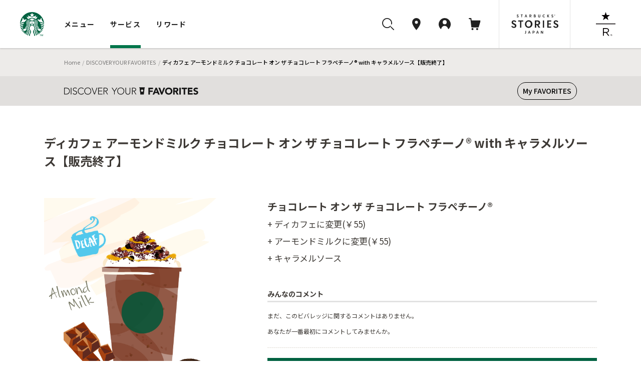

--- FILE ---
content_type: text/html
request_url: https://dyf.starbucks.co.jp/detail/?id=6110
body_size: 60573
content:
<!DOCTYPE html>
<html lang="ja">
<head>
<meta charset="UTF-8">
<title>ディカフェ アーモンドミルク チョコレート オン ザ チョコレート フラペチーノ® with キャラメルソース｜スターバックス コーヒー ジャパン</title>
<meta name="description" content="ディカフェ アーモンドミルク チョコレート オン ザ チョコレート フラペチーノ® with キャラメルソースをご紹介します。">
<meta property="og:title" content="ディカフェ アーモンドミルク チョコレート オン ザ チョコレート フラペチーノ® with キャラメルソース｜スターバックス コーヒー ジャパン">
<meta property="og:description" content="ディカフェ アーモンドミルク チョコレート オン ザ チョコレート フラペチーノ® with キャラメルソースをご紹介します。">
<meta property="og:image" content="https://d3vgbguy0yofad.cloudfront.net/customize/images/calling/calling-6110.png">
<meta property="og:url" content="https://dyf.starbucks.co.jp/detail/?id=6110">
<link rel="canonical" href="https://dyf.starbucks.co.jp/detail/?id=6110">
<!-- meta tags -->


<meta name="viewport" content="width=device-width, initial-scale=1, minimum-scale=1, maximum-scale=1, user-scalable=no">
<meta name="format-detection" content="telephone=no">





<meta property="fb:app_id" content="212733315441698">

<meta name="twitter:card" content="summary"><!-- /meta tags -->
<!-- css tags -->
<link rel="apple-touch-icon" href="//d3vgbguy0yofad.cloudfront.net/apple-touch-icon.png" sizes="180x180">
<link rel="icon" href="//d3vgbguy0yofad.cloudfront.net/android-chrome-192x192.png" sizes="192x192">
<link rel="icon" href="//d3vgbguy0yofad.cloudfront.net/favicon.ico" type="image/ico">
<link rel="icon" href="//d3vgbguy0yofad.cloudfront.net/favicon.svg" type="image/svg+xml">
<link media="all" rel="stylesheet" href="//d3vgbguy0yofad.cloudfront.net/common/css/header_footer.css?ver=20220930" type="text/css" />
<link media="all" rel="stylesheet" href="//asset.menu.starbucks.co.jp/css/item-history.css" type="text/css" />

<link media="all" rel="stylesheet" href="//d3vgbguy0yofad.cloudfront.net/common/css/element.css?ver=20170920" type="text/css" />
<link media="all" rel="stylesheet" href="//d3vgbguy0yofad.cloudfront.net/common/css/component.css?ver=20170920" type="text/css" />
<link media="all" rel="stylesheet" href="//d3vgbguy0yofad.cloudfront.net/common/css/overwrite.css?ver=20170920" type="text/css" />
<link media="all and (max-width: 909px)" rel="stylesheet" href="//d3vgbguy0yofad.cloudfront.net/common/css/overwrite-sp.css?ver=20170920" type="text/css" />

<link rel="stylesheet" type="text/css" href="/asset/202601271800-d94d0a/customize/sp-common/css/style.css" media="screen" />
<link rel="stylesheet" type="text/css" href="/asset/202601271800-d94d0a/customize/sp-common/css/footer.css" media="screen" />
<link rel="stylesheet" type="text/css" href="/asset/202601271800-d94d0a/dyf/css/contents.css" media="screen" />
<link rel="stylesheet" type="text/css" href="/asset/202601271800-d94d0a/customize/sp-common/css/overlay.css" media="screen" />
<link rel="stylesheet" type="text/css" href="/asset/202601271800-d94d0a/dyf/css/rwd/common.css" media="screen" />
<link rel="stylesheet" type="text/css" href="/asset/202601271800-d94d0a/dyf/js/colorbox/colorbox.css" media="screen" />
<link rel="stylesheet" type="text/css" href="/asset/202601271800-d94d0a/dyf/css/style_pc.css" media="screen,print and (min-width: 910px)" />
<link rel="stylesheet" type="text/css" href="/asset/202601271800-d94d0a/dyf/css/style_sp.css" media="screen,print and (max-width: 909px)" />
<link rel="stylesheet" type="text/css" href="/asset/202601271800-d94d0a/dyf/css/common.css" media="screen" />
<link rel="stylesheet" type="text/css" href="/asset/202601271800-d94d0a/common/css/skin-welcome.css" type="text/css" />
<link rel="stylesheet" type="text/css" href="/asset/202601271800-d94d0a/dyf/css/detail.css" media="screen" />
<!-- /css tags -->
<!-- script tags -->
<script type="text/javascript" src="/asset/202601271800-d94d0a/dyf/js/config.js" charset="UTF-8"></script>
<script type="text/javascript" src="/asset/202601271800-d94d0a/dyf/js/detail-api.js" charset="utf-8"></script>
<script type="text/javascript" src="/asset/202601271800-d94d0a/dyf/js/my-api-gateway.js" async charset="utf-8"></script>
<script src="//d3vgbguy0yofad.cloudfront.net/common/js/subdomain.js?ver=20141001" charset="UTF-8"></script>
<script src="//d3vgbguy0yofad.cloudfront.net/common/js/header_footer.js?ver=20220930" charset="UTF-8"></script>
<script src="//d3vgbguy0yofad.cloudfront.net/common/js/dyf/beverage_comment.js" charset="UTF-8"></script>
<script src="//d3vgbguy0yofad.cloudfront.net/common/js/swiper/swiper-bundle.min.js" charset="UTF-8"></script>
<script>
window.onpageshow = () => {
      let script = document.createElement('script');
      script.setAttribute('src', '//asset.menu.starbucks.co.jp/js/item-history.js');
      document.body.appendChild(script);
}
</script>

<!-- Google Tag Manager -->
<script>(function(w,d,s,l,i){w[l]=w[l]||[];w[l].push({'gtm.start':
new Date().getTime(),event:'gtm.js'});var f=d.getElementsByTagName(s)[0],
j=d.createElement(s),dl=l!='dataLayer'?'&l='+l:'';j.async=true;j.src=
'https://www.googletagmanager.com/gtm.js?id='+i+dl;f.parentNode.insertBefore(j,f);
})(window,document,'script','dataLayer','GTM-TQDTRRG');</script>

<script>
var auth_cookie_match = document.cookie.match(/5e81a41e977d37ba4a7770fc0a16ca1a=(\w+)/);
var m0laqeatfw3ayw5ld3i587e0xtqmhbpf = "";
if(auth_cookie_match && auth_cookie_match[1]){
  m0laqeatfw3ayw5ld3i587e0xtqmhbpf = auth_cookie_match[1];
}
</script>
<script type="text/javascript" src="//d3vgbguy0yofad.cloudfront.net/common/js/jquery-1.7.2.min.js"></script>
<script type="text/javascript" src="//d3vgbguy0yofad.cloudfront.net/common/js/addon/lazyload.js"></script>
<script type="text/javascript" src="//d3vgbguy0yofad.cloudfront.net/common/js/addon/jquery.lazyload.mini.js"></script>
<script type="text/javascript" src="/asset/202601271800-d94d0a/dyf/js/colorbox/jquery.colorbox-min.js"></script>
<script type="text/javascript" src="/asset/202601271800-d94d0a/lib/js/share-url.js"></script>
<script type="text/javascript" src="/asset/202601271800-d94d0a/dyf/js/common.js"></script>
<script type="text/javascript" src="/asset/202601271800-d94d0a/lib/js/welcome.js"></script>
<script type="text/javascript" src="/asset/202601271800-d94d0a/lib/js/webview.js"></script><script type="text/javascript" src="/asset/202601271800-d94d0a/dyf/js/detail.js" charset="UTF-8"></script>
<script type="text/javascript" src="/asset/202601271800-d94d0a/dyf/js/config.js" charset="UTF-8"></script>
<script type="text/javascript" src="/asset/202601271800-d94d0a/dyf/js/jquery.hoverpulse.js"></script>
<script type="text/javascript" src="/asset/202601271800-d94d0a/dyf/js/jquery.powertip.js"></script>
<script type="text/javascript" src="/asset/202601271800-d94d0a/dyf/js/customize_hover.js"></script>
<script type="text/javascript" src="/asset/202601271800-d94d0a/dyf/js/jquery.bottom.js"></script>
<!-- /script tags -->

</head>
<body id="customize" class="dyfResult rwd">
<div id="mainCanvas">
<header class="globalNav js-megaNav web_view_none">
  <nav class="globalNav__nav__wrap">
    <div class="globalNav__sp__wrapper pc-hidden">
      <div class="globalNav__logo">
        <a class="block" href="//www.starbucks.co.jp/?nid=mm">
          <img src="//d3vgbguy0yofad.cloudfront.net/common/images/header/logo.svg" alt="スターバックス コーヒー ジャパン">
        </a>
      </div>
      <div class="globalNav__sp__right">
        <ul class="globalNav__sp">
          <li>
            <a class="auxNav__iconLink toggleButton searchBtn" data-toggle-button="search">
              <img src="//d3vgbguy0yofad.cloudfront.net/common/images/header/icon_search.svg" alt="検索ボタン">
            </a>
          </li>
          <li>
            <a class="auxNav__iconLink" data-current-location="cart" href="//cart.starbucks.co.jp/cart?nid=mm">
              <span class="js-normalIcon osIcon none">
                <img src="//d3vgbguy0yofad.cloudfront.net/common/images/header/icon_cart_in.svg" alt="カート">
                <span class="js-headercart-qty"></span>
              </span>
              <span class="js-zeroIcon osIcon">
                <img src="//d3vgbguy0yofad.cloudfront.net/common/images/header/icon_cart.svg" alt="カート">
              </span>
            </a>
          </li>
        </ul>
        <div class="auxNav__btnLink">
          <div class="hamburger toggleHamburger toggleButton">
            <span></span>
            <span></span>
            <span></span>
          </div>
        </div>
      </div>
    </div>
    <div class="globalNav__nav">
      <div class="globalNav__logo sp-hidden">
        <a class="block" href="//www.starbucks.co.jp/?nid=mm">
          <img src="//d3vgbguy0yofad.cloudfront.net/common/images/header/logo.svg" alt="スターバックス コーヒー ジャパン">
        </a>
      </div>

      <div class="globalNav__wrapper slideAreaSP slideHorizontalSP slideHidden" data-area="global_nav">
        <ul class="globalNav__list">
          <li class="cursor">
            <button class="globalNav__listLink toggleButton" data-toggle-button="menu"
              data-current-location="menu">メニュー</button>
          </li>
          <li class="cursor">
            <button class="globalNav__listLink toggleButton" data-toggle-button="service"
              data-current-location="service">サービス</button>
          </li>
          <li class="cursor">
            <button class="globalNav__listLink toggleButton" data-toggle-button="reward"
              data-current-location="reward">リワード</button>
          </li>
        </ul>
        <div class="auxNav">
          <ul class="auxNav__icon">
            <li class="sp-hidden">
              <button class="auxNav__iconLink toggleButton searchBtn" data-toggle-button="search" data-current-location="search">
                <img src="//d3vgbguy0yofad.cloudfront.net/common/images/header/icon_search.svg" alt="検索"
                  id="search-icon">
              </button>
            </li>
            <li>
              <a class="auxNav__iconLink" data-current-location="store" href="//store.starbucks.co.jp/?nid=mm">
                <div class="auxNav_sp">
                  <div class="img-wrap">
                    <img src="//d3vgbguy0yofad.cloudfront.net/common/images/header/icon_pin.svg" alt="店舗検索">
                  </div>
                  <span class="pc-hidden store-search__text">店舗検索</span>
                </div>
              </a>
            </li>
            <li class="cursor">
              <button class="auxNav__iconLink toggleButton js-hover-mystarbucks" data-toggle-button="mystarbucks"
                data-current-location="mystarbucks">
                <div class="auxNav_sp">
                  <div class="img-wrap">
                    <img src="//d3vgbguy0yofad.cloudfront.net/common/images/header/icon_mypage.svg" alt="アカウント">
                  </div>
                  <span class="pc-hidden logout__text">アカウント</span>
                </div>
              </button>
            </li>
            <li class="sp-hidden">
              <a class="auxNav__iconLink" data-current-location="cart" href="//cart.starbucks.co.jp/cart?nid=mm">
                <span class="js-normalIcon osIcon none">
                  <img src="//d3vgbguy0yofad.cloudfront.net/common/images/header/icon_cart_in.svg" alt="カート">
                  <span class="js-headercart-qty"></span>
                </span>
                <span class="js-zeroIcon osIcon">
                  <img src="//d3vgbguy0yofad.cloudfront.net/common/images/header/icon_cart.svg" alt="カート">
                </span>
              </a>
            </li>
          </ul>
          <ul class="auxNav__btn">
            <li class="auxNav__btn-left-icon"><a class="auxNav__btnLink" href="//stories.starbucks.co.jp/?nid=mm"
                target="_blank"><img src="//d3vgbguy0yofad.cloudfront.net/common/images/header/logo_stories.svg"
                  alt="STARBUCKS(R) STORIES JAPAN"></a></li>
            <li class="auxNav__btn-right-icon"><a class="auxNav__btnLink"
                href="//www.starbucks.co.jp/reserve/roastery/?nid=mm"><img
                  src="//d3vgbguy0yofad.cloudfront.net/common/images/header/logo_reserve.svg"
                  alt="STARBUCKS RESERVE(R)"></a></li>
          </ul>
        </div>
      </div>
    </div>

    <!-- メニュー -->
    <div class="globalNav__open globalNav__open_menu slideArea slideAreaSP slideHorizontalSP slideHidden"
      data-area="menu">
      <div class="cursor-back">
        <button class="toggleButton pc-hidden" data-toggle-button="global_nav"><span>メニュー</span></button>
      </div>
      <ul class="nav__open_menu">
        <li class="globalNav__menu_items">
          <ul class="nav__open_ul">
            <li class="subnav_open globalNav__circle nav__open_li">
              <a href="javascript:void(0)">
                <img class="nav_img" src="//d3vgbguy0yofad.cloudfront.net/common/images/header/menu-beverage.jpg"
                  alt="ビバレッジ">
                <p>ビバレッジ</p>
              </a>
              <div class="subnav">
                <ul class="nav-item">
                  <li><a href="//product.starbucks.co.jp/beverage/?nid=mm">季節のおすすめ</a></li>
                  <li><a href="//product.starbucks.co.jp/beverage/drip/?nid=mm">コーヒー</a></li>
                  <li><a href="//product.starbucks.co.jp/beverage/espresso/?nid=mm">エスプレッソ</a></li>
                  <li><a href="//product.starbucks.co.jp/beverage/frappuccino/?nid=mm">フラペチーノ&reg;</a></li>
                  <li><a href="//product.starbucks.co.jp/beverage/tea/?nid=mm">ティー | TEAVANA™</a></li>
                  <li><a href="//product.starbucks.co.jp/beverage/beverage-others/?nid=mm">その他</a></li>
                  <li><a href="//product.starbucks.co.jp/beverage/arriviamo/?nid=mm">クラフトカクテル | ARRIVIAMO™</a></li>
                </ul>
              </div>
            </li>
            <li class="subnav_open globalNav__circle nav__open_li">
              <a href="javascript:void(0)">
                <img class="nav_img" src="//d3vgbguy0yofad.cloudfront.net/common/images/header/menu-food.jpg" alt="フード">
                <p>フード</p>
              </a>
              <div class="subnav">
                <ul class="nav-item">
                  <li><a href="//product.starbucks.co.jp/food/?nid=mm">季節のおすすめ</a></li>
                  <li><a href="//product.starbucks.co.jp/food/dessert/?nid=mm">デザート</a></li>
                  <li><a href="//product.starbucks.co.jp/food/pastry/?nid=mm">ペストリー</a></li>
                  <li><a href="//product.starbucks.co.jp/food/sandwich/?nid=mm">サンドイッチ</a></li>
                  <li><a href="//product.starbucks.co.jp/food/package/?nid=mm">パッケージフード</a></li>
                  <li><a href="//product.starbucks.co.jp/food/food-others/?nid=mm">その他</a></li>
                </ul>
              </div>
            </li>
            <li class="subnav_open globalNav__circle nav__open_li">
              <a href="javascript:void(0)">
                <img class="nav_img" src="//d3vgbguy0yofad.cloudfront.net/common/images/header/menu-beans.jpg"
                  alt="コーヒー豆">
                <p>コーヒー豆</p>
              </a>
              <div class="subnav">
                <ul class="nav-item">
                  <li><a href="//product.starbucks.co.jp/beans/?nid=mm">季節のおすすめ</a></li>
                  <li><a href="//product.starbucks.co.jp/beans/corecoffee/?nid=mm">CORE COFFEE</a></li>
                  <li><a href="//product.starbucks.co.jp/beans/seasonal/?nid=mm">SEASONAL COFFEE</a></li>
                  <li><a href="//product.starbucks.co.jp/beans/reserve/?nid=mm">スターバックス リザーブ&reg;</a></li>
                  <li><a href="//product.starbucks.co.jp/beans/origami/?nid=mm">スターバックス オリガミ&reg;</a></li>
                  <li><a href="//product.starbucks.co.jp/beans/via/?nid=mm">スターバックス ヴィア&reg;</a></li>
                  <li><a href="//product.starbucks.co.jp/beans/coffeerelated/?nid=mm">コーヒー関連商品</a></li>
                </ul>
              </div>
            </li>
            <li class="globalNav__circle nav__open_li">
              <a href="//product.starbucks.co.jp/tealeaf/?nid=mm">
                <img class="nav_img" src="//d3vgbguy0yofad.cloudfront.net/common/images/header/menu-tealeaf.jpg"
                  alt="ティー・紅茶">
                <p>ティー・紅茶</p>
              </a>
            </li>
            <li class="subnav_open globalNav__circle nav__open_li">
              <a href="javascript:void(0)">
                <img class="nav_img" src="//d3vgbguy0yofad.cloudfront.net/common/images/header/menu-tumblermug.jpg"
                  alt="タンブラー＆マグカップ">
                <p>タンブラー＆<br>マグカップ</p>
              </a>
              <div class="subnav">
                <ul class="nav-item">
                  <li><a href="//product.starbucks.co.jp/tumblermug/?nid=mm">季節のおすすめ</a></li>
                  <li><a href="//product.starbucks.co.jp/tumblermug/bottle/?nid=mm">ボトル</a></li>
                  <li><a href="//product.starbucks.co.jp/tumblermug/tumbler/?nid=mm">タンブラー</a></li>
                  <li><a href="//product.starbucks.co.jp/tumblermug/mug/?nid=mm">マグカップ</a></li>
                  <li><a href="//www.starbucks.co.jp/spare-parts-search/">スペアパーツ
                    </a></li>
                </ul>
              </div>
            </li>
            <li class="subnav_open globalNav__circle nav__open_li">
              <a href="javascript:void(0)">
                <img class="nav_img" src="//d3vgbguy0yofad.cloudfront.net/common/images/header/menu-goods.jpg"
                  alt="グッズ">
                <p>グッズ</p>
              </a>
              <div class="subnav">
                <ul class="nav-item">
                  <li><a href="//product.starbucks.co.jp/goods/?nid=mm">季節のおすすめ</a></li>
                  <li><a href="//product.starbucks.co.jp/goods/goods-main/?nid=mm">グッズ</a></li>
                  <li><a href="//product.starbucks.co.jp/goods/sbcard/?nid=mm">スターバックス カード</a></li>
                  <li><a href="//product.starbucks.co.jp/goods/bevcard/?nid=mm">ビバレッジカード</a></li>
                </ul>
              </div>
            </li>
            <li class="globalNav__circle nav__open_li">
              <a href="//product.starbucks.co.jp/brewing/?nid=mm">
                <img class="nav_img" src="//d3vgbguy0yofad.cloudfront.net/common/images/header/menu-brewing.jpg"
                  alt="コーヒー器具">
                <p>コーヒー器具</p>
              </a>
            </li>
            <li class="globalNav__circle nav__open_li">
              <a href="//www.starbucks.co.jp/gift/?nid=mm">
                <img class="nav_img" src="//d3vgbguy0yofad.cloudfront.net/common/images/header/menu-gift2.jpg"
                  alt="ギフト">
                <p>ギフト</p>
              </a>
            </li>
          </ul>
        </li>
      </ul>
      <div class="nav__open_store_wrap">
        <ul class="nav__open_store">
          <p class="onlinestore font-gray"><span class="title-en en">ONLINE STORE</span><span
              class="title-ja">季節のおすすめ</span></p>
          <li class="tumbler_content">
            <a class="tumbler"><img class="nav_store_img" src="" alt="">
              <p class="tumbler_ttl">product name<span class="en">price</span></p>
            </a>
          </li>
          <li class="tumbler_content">
            <a class="tumbler"><img class="nav_store_img" src="" alt="">
              <p class="tumbler_ttl">product name<span class="en">price</span></p>
            </a>
          </li>
          <li class="tumbler_content">
            <a class="tumbler"><img class="nav_store_img" src="" alt="">
              <p class="tumbler_ttl">product name<span class="en">price</span></p>
            </a>
          </li>
        </ul>
      </div>
      <ul class="nav__open_link">
        <div class="nav__open_under"><a href="//www.starbucks.co.jp/oos/huc/?nid=mm">スーパー・コンビニ・百貨店お取り扱い</a></div>
        <div class="nav__open_under"><a href="//product.starbucks.co.jp/allergy/?nid=mm">アレルゲン・栄養成分・原料原産地情報</a></div>
        <div class="nav__open_under"><a href="//www.starbucks.co.jp/faq/?nid=mm">よくあるご質問・お問い合わせ</a></div>
      </ul>
      <div class="margin-for-browser"></div>
    </div>

    <!-- サービス -->
    <div class="globalNav__open globalNav__open__service slideArea slideAreaSP slideHorizontalSP slideHidden"
      data-area="service">
      <div class="cursor-back">
        <button class="toggleButton pc-hidden" data-toggle-button="global_nav"><span>サービス</span></button>
      </div>
      <ul class="nav__open_service">
        <li id="My_starbucks">
          <a href="//www.starbucks.co.jp/howto/mystarbucks/">
            <div class="globalNav__circle">
              <img src="//d3vgbguy0yofad.cloudfront.net/common/images/header/icon_mypage.svg" alt="My Starbucks">
            </div>
            <p class="en">My Starbucks</p>
          </a>
        </li>
        <li class="globalNav__service_items">
          <ul>
            <li class="subnav_open globalNav__circle">
              <a href="javascript:void(0)">
                <img src="//d3vgbguy0yofad.cloudfront.net/common/images/header/icon_online-store.svg" alt="オンラインストア">
                <p>オンラインストア</p>
              </a>
              <div class="subnav">
                <ul class="nav-item">
                  <li><a href="//cart.starbucks.co.jp/mystore?nid=mm">ご注文状況確認</a></li>
                  <li><a href="//www.starbucks.co.jp/onlinestore/?nid=mm">注文する</a></li>
                  <li><a href="//www.starbucks.co.jp/onlinestore/service/?nid=mm">サービスについて</a></li>
                </ul>
              </div>
            </li>
            <li class="subnav_open globalNav__circle">
              <a href="javascript:void(0)">
                <img src="//d3vgbguy0yofad.cloudfront.net/common/images/header/icon_MOP.svg" alt="モバイルオーダー&amp;ペイ">
                <p>モバイル<br>オーダー&amp;ペイ</p>
              </a>
              <div class="subnav">
                <ul class="nav-item">
                  <li><a href="//webapp.starbucks.co.jp/openLink?nid=mm">モバイルオーダー&ペイで注文する</a></li>
                  <li><a href="//www.starbucks.co.jp/mobileorder/guide/?nid=mm">ご利用ガイド</a></li>
                </ul>
              </div>
            </li>
            <li class="subnav_open globalNav__circle">
              <a href="javascript:void(0)">
                <img src="//d3vgbguy0yofad.cloudfront.net/common/images/header/icon_card.svg" alt="スターバックスカード">
                <p>スターバックス<br>カード</p>
              </a>
              <div class="subnav">
                <ul class="nav-item">
                  <li><a href="//sbcard.starbucks.co.jp/card/sbcardinfo?nid=mm">管理画面</a></li>
                  <li><a href="//sbcard.starbucks.co.jp/card/inquire/?nid=mm">残高照会</a></li>
                  <li><a href="//www.starbucks.co.jp/card/reload/?nid=mm">オンラインで入金する</a></li>
                  <li><a href="//www.starbucks.co.jp/dscgift/?nid=mm">デジタル ギフト カードを贈る</a></li>
                  <li><a href="//www.starbucks.co.jp/card/businessgift/?nid=mm">25枚以上でおまとめ注文する</a></li>
                  <li><a href="//www.starbucks.co.jp/card/?nid=mm">サービスについて</a></li>
                </ul>
              </div>
            </li>
            <li class="subnav_open globalNav__circle">
              <a href="javascript:void(0)">
                <img src="//d3vgbguy0yofad.cloudfront.net/common/images/header/icon_eGift.svg" alt="Starbucks eGift">
                <p class="en">Starbucks eGift</p>
              </a>
              <div class="subnav">
                <ul class="nav-item">
                  <li><a href="//www.starbucks.co.jp/egift/?nid=mm">ドリンク・フードチケットを送る</a></li>
                  <li><a href="//gift.starbucks.co.jp/history/sent?nid=mm">ギフト履歴</a></li>
                  <li><a href="//gift.starbucks.co.jp/howto?nid=mm">ご利用ガイド</a></li>
                </ul>
              </div>
            </li>
            <li class="subnav_open globalNav__circle">
              <a href="javascript:void(0)">
                <img src="//d3vgbguy0yofad.cloudfront.net/common/images/header/icon_rewards.svg"
                  alt="スターバックス&reg; リワード">
                <p>スターバックス&reg;<br>リワード</p>
              </a>
              <div class="subnav">
                <ul class="nav-item">
                  <li><a href="//www.starbucks.co.jp/mystarbucks/reward/?nid=mm">管理画面</a></li>
                  <li><a href="//www.starbucks.co.jp/rewards/?nid=mm">サービスについて</a></li>
                </ul>
              </div>
            </li>
            <li class="globalNav__circle">
              <a href="//www.starbucks.co.jp/mobile-app/?nid=mm">
                <img src="//d3vgbguy0yofad.cloudfront.net/common/images/header/icon_application.svg" alt="公式アプリ">
                <p>公式アプリ</p>
              </a>
            </li>
          </ul>
        </li>
      </ul>
      <div class="nav__open_Howto_wrap">
        <ul class="nav__open_Howto">
          <li class="nav__open_Howto-item">
            <span class="font-gray title-en en">HOW TO STARBUCKS</span>
            <ul class="How_col">
              <li><a href="//www.starbucks.co.jp/howto/?nid=mm">
                  <p>スターバックスの楽しみ方</p>
                </a></li>
              <li><a href="//www.starbucks.co.jp/delivers/?nid=mm">
                  <p>デリバリー</p>
                </a></li>
              <li><a href="//dyf.starbucks.co.jp/?nid=mm">
                  <p>お気に入りの一杯を探そう</p>
                </a></li>
              <li><a href="//www.starbucks.co.jp/tumblerbu/bulletinboard/?nid=mm">
                  <p>タンブラー部</p>
                </a></li>
              <li><a href="//www.starbucks.co.jp/event/?nid=mm">
                  <p>イベント情報</p>
                </a></li>
              <li><a href="//weproudlyservestarbucks.nestle.jp/?nid=mm">
                  <p>オフィス向けコーヒーサービス</p>
                </a></li>
            </ul>
          </li>
          <li class="nav__open_Howto-item">
            <span class="font-gray title-en en">HELLO COFFEE</span>
            <ul class="How_col">
              <li><a href="//www.starbucks.co.jp/hellocoffee/howto/brew/?nid=mm">
                  <p>おいしいコーヒーのいれ方</p>
                </a></li>
              <li><a href="//www.starbucks.co.jp/hellocoffee/howto/choose/?nid=mm">
                  <p>コーヒー豆の選び方</p>
                </a></li>
              <li><a href="//www.starbucks.co.jp/seminar/?nid=mm">
                  <p>コーヒーセミナー</p>
                </a></li>
              <li><a href="//www.starbucks.co.jp/howto/coffee/passport.html?nid=mm">
                  <p>コーヒーパスポート</p>
                </a></li>
              <li><a href="//www.starbucks.co.jp/hellocoffee/know/?nid=mm">
                  <p>コーヒーの木から一杯のカップまで</p>
                </a></li>
              <li><a href="//stories.starbucks.co.jp/stories/ethical-sourcing/?nid=mm" target="_blank">
                  <p>倫理的な調達</p>
                </a></li>
            </ul>
          </li>
          <li class="nav__open_Howto-item nav__open_Howto-item_faq">
            <span><a href="//www.starbucks.co.jp/faq/?nid=mm">よくあるご質問・お問い合わせ</a></span>
          </li>
        </ul>
        <div class="margin-for-browser"></div>
      </div>
    </div>

    <!-- リワード -->
    <div class="globalNav__open globalNav__open__service slideArea slideAreaSP slideHorizontalSP slideHidden"
      data-area="reward">
      <div class="cursor-back">
        <button class="toggleButton pc-hidden" data-toggle-button="global_nav"><span>リワード</span></button>
      </div>
      <ul class="nav__open_service">
        <li id="My_starbucks">
          <a href="//www.starbucks.co.jp/mystarbucks/reward/?nid=mm">
            <div class="globalNav__circle">
              <img src="//d3vgbguy0yofad.cloudfront.net/common/images/header/icon_mypage.svg" alt="管理画面">
            </div>
            <p class="en">管理画面</p>
          </a>
        </li>
        <li class="globalNav__service_items">
          <ul>
            <li class="globalNav__circle">
              <a href="//www.starbucks.co.jp/rewards/?nid=mm">
                <img src="//d3vgbguy0yofad.cloudfront.net/common/images/header/icon_rewrds.svg" alt="サービスについて">
                <p>サービスについて</p>
              </a>
            </li>
            <li class="globalNav__circle">
              <a href="//www.starbucks.co.jp/mystarbucks/reward/exchange/original_goods/?nid=mm">
                <img src="//d3vgbguy0yofad.cloudfront.net/common/images/header/icon_original_goods.svg" alt="オリジナルグッズ">
                <p>オリジナルグッズ</p>
              </a>
            </li>
            <li class="globalNav__circle">
              <a href="//www.starbucks.co.jp/mystore/?nid=mm">
                <img src="//d3vgbguy0yofad.cloudfront.net/common/images/header/icon_my_store.svg" alt="マイストアパスポート">
                <p>マイストア<br>パスポート</p>
              </a>
            </li>
            <li class="globalNav__circle">
              <a href="//www.starbucks.co.jp/mystarbucks/passport/?nid=mm">
                <img src="//d3vgbguy0yofad.cloudfront.net/common/images/header/icon_my_coffee.svg" alt="マイコーヒーパスポート">
                <p>マイコーヒー<br>パスポート</p>
              </a>
            </li>
            <li class="globalNav__circle">
              <a href="//www.starbucks.co.jp/mystarbucks/tumblerbu/?nid=mm">
                <img src="//d3vgbguy0yofad.cloudfront.net/common/images/header/icon_tumbler_bu.svg" alt="タンブラー部　部室">
                <p>タンブラー部<br>部室</p>
              </a>
            </li>
            <li class="globalNav__circle">
              <a href="//www.starbucks.co.jp/mystarbucks/reward/exchange/star_donation/?nid=mm">
                <img src="//d3vgbguy0yofad.cloudfront.net/common/images/header/icon_star_donation.svg" alt="Star寄付">
                <p>Star寄付</p>
              </a>
            </li>
            <li class="globalNav__circle">
              <a href="//reward.starbucks.co.jp/starshare/howto/?nid=mm">
                <img src="//d3vgbguy0yofad.cloudfront.net/common/images/header/icon_star_share.svg" alt="Star Share">
                <p>Star Share</p>
              </a>
            </li>
          </ul>
        </li>
      </ul>
      <div class="nav__open_Howto_wrap">
        <ul class="nav__open_Howto nav__open_Howto_reward">
          <li class="nav__open_Howto-item nav__open_Howto-item_reward">
            <span class="font-gray font-bold">使い方</span>
            <ul class="How_col How_col_reward">
              <li><a href="//www.starbucks.co.jp/rewards/howtouse/?nid=mm">
                  <p>ご利用方法</p>
                </a></li>
              <li><a href="//www.starbucks.co.jp/rewards/startguide/?nid=mm">
                  <p>eTicketへの交換方法</p>
                </a></li>
            </ul>
          </li>
        </ul>
        <div class="margin-for-browser"></div>
      </div>
    </div>

    <div class="globalNav__open slideAreaSP slideHorizontalSP slideHidden subnav-mystarbucks serviceAndLogin"
      data-area="mystarbucks">
      <div class="cursor-back">
        <button class="toggleButton pc-hidden" data-toggle-button="global_nav"><span>アカウント</span></button>
      </div>
      <div class="subnav">
        <ul class="nav-item if-login">
          <li><a href="//www.starbucks.co.jp/mystarbucks/?nid=mm">My Page</a></li>
          <li><a href="//www.starbucks.co.jp/mystarbucks/logout/?nid=mm">ログアウト</a></li>
          <li><a href="//www.starbucks.co.jp/faq/?nid=mm">よくあるご質問・お問い合わせ</a></li>
        </ul>
        <ul class="nav-item if-not-login">
          <li><a href="//www.starbucks.co.jp/mystarbucks/?nid=mm">My Page</a></li>
          <li><a href="//www.starbucks.co.jp/mystarbucks/login/?nid=mm" class="js-header-login">ログイン</a></li>
          <li><a href="//www.starbucks.co.jp/register/mystarbucks/input/?nid=mm">新規会員登録</a></li>
          <li><a href="//www.starbucks.co.jp/faq/?nid=mm">よくあるご質問・お問い合わせ</a></li>
        </ul>
        <div class="margin-for-browser"></div>
      </div>
    </div>

    <div class="slideArea slideAreaSP search-area" data-area="search">
      <div class="search-area-inner2">
        <!-- close icon -->
        <div class="toggleButton btn-close-wrap" data-toggle-button="search">
          <svg id="btn_close" xmlns="http://www.w3.org/2000/svg" width="32" height="32" viewBox="0 0 32 32">
            <circle id="Ellipse_2996" data-name="Ellipse 2996" cx="16" cy="16" r="16" fill="none" />
            <path id="svg0"
              d="M13.06,12l5.72-5.72a.75.75,0,1,0-1.06-1.06L12,10.94,6.28,5.22A.75.75,0,0,0,5.22,6.28L10.94,12,5.22,17.72a.75.75,0,1,0,1.06,1.06L12,13.06l5.72,5.72a.745.745,0,0,0,.53.22.75.75,0,0,0,.53-1.28Z"
              transform="translate(4 4)" fill="rgba(0,0,0,0.87)" />
          </svg>
        </div>
        <!-- -------- -->
        <div class="search-area-inner">
          <div class="search-keyword-wrap">
            <button class="search-keyword-button-area"></button>
            <input type="text" class="search-keyword" id="search-keyword" name="search-keyword" placeholder="キーワードを探す"
              enterkeyhint="search" autocomplete="off" maxlength="100">
            <div class="search-keyword-delete"><img
                src="//d3vgbguy0yofad.cloudfront.net/common/images/header/btn_delete.png" alt="削除"></div>
          </div>
          <div class="search-keyword-under">
            <ul class="search-inputwords">
            </ul>
            <ul class="search-contents">
            </ul>
            <div class="search-area-wrap">
              <p class="search-area-title">最近検索したキーワード</p>
            </div>
            <ul class="search-recentwords">
            </ul>
          </div>
        </div>
      </div>
      <div class="search-area-inner3">
        <div class="search-area-inner">
          <div class="search-area-container">
            <div class="search-area-wrap">
              <p class="search-area-title">最近検索したキーワード</p>
            </div>
            <ul class="search-recentwords">
            </ul>
          </div>
          <div class="search-area-container">
            <div class="search-area-wrap">
              <p class="search-area-title">急上昇ワード</p>
            </div>
            <ul class="search-risewords">
            </ul>
          </div>
        </div>
      </div>
    </div>
    <div class="globalNav__bg"></div>
  </nav>
</header><nav class="breadcrumb-wrap">
  <ul class="breadcrumb">
    <li><a href="//www.starbucks.co.jp">Home</a></li>
    <li><a href="/">DISCOVER YOUR FAVORITES</a></li>
    <li><span class="current"></span></li>
  </ul>
</nav>
<div class="overlayBG" style="display: none;"></div>
<div class="overlay" id="menu" style="display: none;"></div>

<!-- popupArea -->
<div id="popupArea">
  <div id="customizeOverlay01" class="popupElement beverageChoice">
    <div class="itemName">
      <h3 id="Overlay01BaseItemName"></h3>
    </div>
    <div class="item">
      <ul class="item-hot-ice">
        <li class="hot"><a class="active02" href="javascript:void(0);" onclick="customize2Click($('#hotBaseItemId').val());" id="hotItemChoice"><img src="" width="146" height="146" alt="HOT" id="hotImg" /></a></li>
        <li><span>or</span></li>
        <li class="ice"><a class="active02" href="javascript:void(0);" onclick="customize2Click($('#iceBaseItemId').val());" id="iceItemChoice"><img src="" width="146" height="146" alt="ICE" id="iceImg" /></a></li>
      </ul>
    <!-- item --></div>
    <!-- customizeOverlay01 --></div>
  <div id="customizeOverlay02" class="popupElement beverageChoice">
    <div class="itemName">
      <h3 id="Overlay02BaseItemName"></h3>
    </div>
    <div class="item">
      <div class="productImg">
        <p><img src="" id="hotIceProImage" width="116" height="116" /></p>
      </div>
      <div class="productInfo">
        <ul class="customizeChoice">
          <li class="choice01"><a id="move_recommend" href="/customize/recommend.php"><img src="/asset/202601271800-d94d0a/customize/images/btn-customize-01-ovoff.gif" width="213" height="49" alt="おすすめカスタマイズ" /></a></li>
          <li class="choice02"><a class="active03" href="javascript:void(0);"><img src="/asset/202601271800-d94d0a/customize/images/btn-customize-02-ovoff.gif" width="213" height="49" alt="自分でカスタマイズ" /></a></li>
        </ul>
      </div>
    <!-- item -->
    </div>
  <!-- customizeOverlay02 -->
  </div>
  <input type="hidden" id="iceBaseItemId" value="" />
  <input type="hidden" id="hotBaseItemId" value="" />
  <!-- popupArea -->
  <div id="customizeOverlayMenu" class="popupElement beverageChoice header-modalMenu">
    <ul class="modal-menuList">
      <li><a href="/?nid=dyfpc_m">TOPぺージ</a></li>
    </ul>
    <ul class="modal-menuList search-customoize">
      <li><a href="/feeling/?nid=dyfpc_m">いまの気分でさがす</a></li>
      <li><a href="/flavor/?nid=dyfpc_m">フレーバーでさがす</a></li>
      <li><a href="/menu/?nid=dyfpc_m">メニューでさがす</a></li>
    </ul>
    <ul class="modal-menuList">
      <li><a href="/favorite/?nid=dyfpc_m">My FAVORITES</a></li>
    </ul>
    <ul class="modal-menuList">
      <li><a href="#customizeOverlayEnjoy" class="how-to-enjoy-link">楽しみ方</a></li>
    </ul>
    <ul class="modal-menuList search-howTo">
      <li><a href="//www.starbucks.co.jp/howto/store/order.html?nid=dyfpc_m">How to オーダー</a></li>
      <li><a href="//www.starbucks.co.jp/howto/customize/?nid=dyfpc_m">How to カスタマイズ</a></li>
    </ul>
  </div>
</div>



<div style="display: none;">
<div id="customizeOverlayEnjoy" class="dyfEnjoy rdw">
  <div class="parent modal-contents-wrap">
    <div class="modal-head">
      <div class="modal-head-img"><img src="/asset/202601271800-d94d0a/dyf/images/img-title-customoize.png" alt="DISCOVER YOUR FAVORITES" class="title" /></div>
      <p class="modal-head-text">お気に入りの一杯をさがそう</p>
    </div>
    <table class="modal-contents">
      <tbody>
      <tr>
        <th><img src="/asset/202601271800-d94d0a/dyf/images/img-customize-overlay-01.jpg" alt="1 カスタマイズをさがす" /></th>
        <td>いまの気分、お好みのフレーバー、メニューから、<br>自分好みのカスタマイズをさがしましょう。</td>
      </tr>
      <tr>
        <th><img src="/asset/202601271800-d94d0a/dyf/images/img-customize-overlay-02.jpg" alt="2 カスタマイズを登録する" /></th>
        <td>お気に入りのカスタマイズが見つかったら、My FAVORITESに登録。
          <span>※My FAVORITESのご利用には、My starbucks会員登録が必要です。</span>
          <ul class="links logout-visible">
            <li><a href="//www.starbucks.co.jp/register/mystarbucks/input/?nid=dyf_01#input" alt="登録はこちら" target="_blank">登録はこちら</a></li>
          </ul>
        </td>
      </tr>
      <tr>
        <th><img src="/asset/202601271800-d94d0a/dyf/images/img-customize-overlay-03.jpg" alt="3 カスタマイズで注文する" /></th>
        <td>オーダーをするときに、My FAVORITESの画面を<br>バリスタに見せていただくとスムーズです。</td>
      </tr>
      <tr>
        <th><img src="/asset/202601271800-d94d0a/dyf/images/img-customize-overlay-04.jpg" alt="4 みんなにシェアする" /></th>
        <td>ドリンクを楽しんだ後は、ぜひ感想をコメントして、<br>みんなにシェアしましょう。</td>
      </tr>
      </tbody>
    </table>
  </div><!-- parent -->
</div>
</div>

<div class="mainContents notExNav static migration">
<article>

<nav class="dyf-header_wrap">
  <div class="dyf-header">
    <div class="dyf-header_title">
      <a href="/"><img src="/asset/202601271800-d94d0a/dyf/images/img-title-customoize.png" alt="DISCOVER YOUR FAVORITE"></a>
    </div>
    <div class="dyf-header_btn_wrap">
      <a href="/favorite/"><span class="dyf-header_btn">My FAVORITES</span></a>
    </div>
  </div>
</nav><div id="contents">
  <div class="contentsIn">
    <div id="contentsWrapper">
      <div id="contentsMain">
        <div id="contentsMainIn" class="newContents rwd">
          <div class="withImgCol productdetail">
          <header class="local">
            <h1 class="product-title" data-customize="callingName"></h1>
          </header>

            <div><p id="baseItemSaleStatus" style="display: none;"></p></div>
            <div class="productInfo-wrap">
              <div class="imgL productImg">
              <div id="favoriteCompDetail" style="display: none;">FAVORITESに登録しました。</div>
              <p class="mB0"><img data-customize="callingImage" src="" width="458" height="458" alt="" /></p>
              </div><!-- productImg -->
              <div class="txtR productInfo">
                <div class="commentWrap">
                  <div class="withImgCol">
                    <div class="productInfoMain">
                      <dl> <dt data-customize="baseItemName"><br />
                        <span data-customize="howToOrder"></span></dt>
                        <dd data-customize="recommend"></dd>
                      </dl>
                    </div>
                    <div class="productInfoBtnWrap">
                      <div class="favArea">
                        <div id="chgFavoriteDetail" style="display: none;">
                          <span class="addFavButton js-dyfMyFavorites" id="addFavoriteDetail">My FAVORITESに登録</span>
                          <a href="/favorite/" class="favorite-text-link" style="display: none;">My FAVORITESへ</a>
                        </div>
                        <div id="favorited" style="display: none;">
                          <span class="addFavButton disabled">My FAVORITESに登録済み</span>
                          <a href="/favorite/" class="favorite-text-link">My FAVORITESへ</a>
                        </div>
                        <div id="favoriteNotLoginLink" style="display: none;">
                          <a href="/favorite/" ><span class="addFavButton">My FAVORITESに登録</span></a>
                        </div>
                      </div><!-- /favArea -->
                      
                      <div class="qrArea" style="display:none;">
                        <a href="/" class="orderQrLink" target="_blank"><span class="orderQrButton">オーダー用コードを表示</span></a>
                      </div>
                    </div>
                    <h4>みんなのコメント</h4>
                    <div class="commentArea" id="comment_area_detail">
                    </div>
                  </div>
                  <div class="commentPostArea popupElement commentOverlay">
                    <!-- ログイン前ここから -->
                    <div class="commentNotLogin productInfo rwd" style="display:none;">
                      <div class="commentTtl">コメント募集中</div>
                        <p class="commentLead">My Starbucksにログインすると、お気に入りのカスタマイズや、飲んだ感想などを投稿することができます。</p>
                        <p class="commentNotes">コメントの投稿には、My Starbucksに会員登録が必要です。</p>
                        <ul class="commentBtn" id="customize_comment_area">
                          <li><a href="//www.starbucks.co.jp/register/mystarbucks/input/?nid=dyf_01#input"><img src="//d3vgbguy0yofad.cloudfront.net/customize/images/btn-customize-mystarbucks-140801-ovoff.gif" width="178" height="45" alt="会員登録"></a></li>
                          <li><a class="loginUrl" href="//www.starbucks.co.jp/mystarbucks/login?back-url={current_url}"><img src="//d3vgbguy0yofad.cloudfront.net/customize/images/btn-customize-login-140801-ovoff.gif" width="178" height="45" alt="ログイン"></a></li>
                        </ul>
                    </div>
                    <!-- ログイン前ここまで -->
                    <!-- ログイン後ここから -->
                    <div class="commentLogin productInfo rwd" style="display:none;">
                      <div class="commentTtl">コメントを書く</div>
                      <textarea id="postComment" name="comment" cols="45" rows="5" placeholder="お気に入りのカスタマイズや飲んだ感想など" style="font-size:100%;"></textarea>
                      <p class="error" style="display:none"><img src="//d3vgbguy0yofad.cloudfront.net/customize/images/error_pc.gif" alt="エラー" width="10" height="10"><span id="errorMsg"></span></p>
                      <p class="snsNotes">※コメントにはユーザー名（ニックネーム）が表示されます。投稿前に<a href="//www.starbucks.co.jp/mystarbucks/admin/" target="_blank">会員情報管理の設定</a>をご確認ください。</p>
                      <p class="snsNotes">※コメント反映されるまで、多少お時間をいただく場合がございます。</p>
                      <p class="snsNotes">※いただいたコメントは当社および当社の関連会社の広告に使用させていただく場合がございます。</p>
                      <p class="snsNotes">※広告利用にあたっては、抜粋、翻訳等の編集を行う場合がございます。</p>
                      <p class="snsNotes">※個人情報（氏名、住所、電話番号など）の入力を行わないでください。</p>
                      <p class="post"><a id="inputComment" class="dyf_comment" href="javascript:void(0);"><img src="//d3vgbguy0yofad.cloudfront.net/customize/images/btn-customize-post-ovoff.gif" width="151" height="30" alt="投稿する"></a></p>
                      <a class="active05" href="javascript:void(0);"></a><a class="active06" href="javascript:void(0);"></a>
                    </div>
                    <!-- ログイン後ここまで -->
                  </div>
                </div>
                <ul class="search-customize" data-customize="AttachedInfo">
                  <li><a class="arrow" href="" id="selfCustomize">他のカスタマイズをさがす</a></li>
                  <li><a class="arrow" href="">おすすめカスタマイズを見る</a></li>
                  <li><a class="arrow" href="">商品情報リンク</a></li>
                </ul>
                <div class="lwaLink">
                  <img src="/asset/202601271800-d94d0a/dyf/images/MOP_logo_for-DYF.png"><br>
                  <button type="button" onclick="location.href='https://webapp.starbucks.co.jp/'">
                    お気に入りの一杯を、今すぐオーダー
                  </button>
                </div>
              </div><!-- productInfo -->
            </div><!-- productdetail -->
            <div id="popupArea">
              <div id="customizeOverlayMenu" class="popupElement beverageChoice header-modalMenu">
                <ul class="modal-menuList">
                  <li><a href="/customize/">TOPぺージ</a></li>
                </ul>
                <ul class="modal-menuList search-customoize">
                  <li><a href="/customize/feeling.html">いまの気分でさがす</a></li>
                  <li><a href="/customize/flavor.html">フレーバーでさがす</a></li>
                  <li><a href="/customize/menu.html">メニューでさがす</a></li>
                </ul>
                <ul class="modal-menuList">
                  <li><a href="/customize/favorite.html">My FAVORITES</a></li>
                </ul>
                <ul class="modal-menuList">
                  <li><a href="/customize/enjoy.html">楽しみ方</a></li>
                </ul>
                <ul class="modal-menuList search-howTo">
                  <li><a href="/howto/store/order.html">How to オーダー</a></li>
                  <li><a href="/howto/customize/">How to カスタマイズ</a></li>
                </ul>
              </div>
              <div id="customizeOverlay05" class="popupElement commentOverlay thanksModal">
                <div class="item">
                  <div class="productInfo productInfoAddFavotite">
                    <div class="commentTtl">
                      <p><img src="//d3vgbguy0yofad.cloudfront.net/customize/images/img-overlay-thank-you.jpg" width="217" height="35" alt="Thank You!"></p>
                    </div>
                    <p class="thankyouTxt">コメント投稿ありがとうございます！</p>
                    <p>このビバレッジを「FAVORITE」に追加しますか？</p>
                    <div class="productImg">
                      <p><img class="callingImg" src="//d3vgbguy0yofad.cloudfront.net/customize/images/img-customize-after.jpg" width="150" height="150"></p>
                      <p><span class="callingName"></span></p>
                    </div>
                    <div class="clearfix"></div>
                    <div class="favArea small">
                      <div id="favoriteCompSmall" style="display:none;"></div>
                      <p class="favoriteBtn">
                        <img id="addFavoriteSmall" class="changeFavoriteSmallImg favBorder dyf_my_favorites js-dyfMyFavorites" src="//d3vgbguy0yofad.cloudfront.net/customize/images/btn-customize-pc-favorite-off.gif" alt="FAVORITE" style="cursor: pointer;">
                        <br>
                        <a class="favorite-text-link" href="/favorite/" style="display:none;">My FAVORITESへ</a>
                      </p>
                    </div><!-- /.favArea -->
                  </div><!-- /.productInfo -->
                  <div class="productInfo productInfoAddedFavotite">
                    <div class="commentTtl">
                      <p><img src="//d3vgbguy0yofad.cloudfront.net/customize/images/img-overlay-thank-you.jpg" width="217" height="35" alt="Thank You!"></p>
                    </div>
                    <p class="thankyouTxt">コメント投稿ありがとうございます！</p>
                    <div class="productImg">
                      <p><img class="callingImg" src="//d3vgbguy0yofad.cloudfront.net/customize/images/img-customize-after.jpg" width="150" height="150"></p>
                      <p><span class="callingName"></span></p>
                    </div>
                    <div class="clearfix"></div>
                    <div class="favArea small">
                      <div id="favoriteCompSmall" style="display:none;"></div>
                      <p class="favoriteBtn">
                        <img id="addFavoriteSmall" class="changeFavoriteSmallImg favBorder dyf_my_favorites js-dyfMyFavorites" src="//d3vgbguy0yofad.cloudfront.net/customize/images/btn-customize-pc-favorite-on.gif" alt="FAVORITE">
                        <br>
                        <a class="favorite-text-link" href="/favorite/">My FAVORITESへ</a>
                      </p>
                    </div><!-- /.favArea -->
                  </div><!-- /.productInfo -->
                </div><!-- item -->
              </div><!-- customizeOverlay05 -->
              <!-- SNS form -->
              <form method="post" id="commentForm" target="_blank"> 
                <input type="hidden" name="sns" id="snsSns" /> 
                <input type="hidden" name="tw" id="sns_tw" /> 
                <input type="hidden" name="mx" id="sns_mx" /> 
                <input type="hidden" name="fb" id="sns_fb" /> 
                <input type="hidden" name="url" id="snsUrl" /> 
                <input type="hidden" name="mode" id="snsMode" /> 
                <input type="hidden" name="message" id="snsComments" /> 
                <input type="hidden" name="callingName" id="snsCallingName" /> 
                <input type="hidden" name="imageUrl" id="snsImageUrl" /> 
              </form><!-- SNS form end -->
              <a class="active04" href="javascript:void(0);"></a> 
                <input type="hidden" id="iceBaseItemId" value="" /> 
                <input type="hidden" id="hotBaseItemId" value="" /> 
                <input type="hidden" id="baseItemId" value="" /> 
                <input type="hidden" id="callingId" value="" /> 
                <input type="hidden" id="chgCallinfFlg" value="1" /> 
                <input type="hidden" id="hotOrIce" value="" /> 
                <input type="hidden" id="login" value="0" /> 
                <input type="hidden" id="commentChk" value="" /> 
                <input type="hidden" id="favoriteChk" value="" /> 
                <input type="hidden" id="commentLast" value="" /> 
                <input type="hidden" id="errorFlg" value="" /> 
                <input type="hidden" id="check_tw" value="0" /> 
                <input type="hidden" id="check_fb" value="0" /> 
                <input type="hidden" id="check_mx" value="0" /> 
                <input type="hidden" id="isWidgetLocate" value="0" /> 
                <input type="hidden" id="moveLimit" value="" /> 
                <input type="hidden" id="customizeNextMoving" value="false" /> 
                <input type="hidden" id="customizePrevMoving" value="false" /> 
                <input type="hidden" id="defaultCallingId" value="0" /> 
                <input type="hidden" id="defaultCoffeeId" value="0" /> 
                <input type="hidden" id="defaultEspressoId" value="0" /> 
                <input type="hidden" id="defaultMilkId" value="0" /> 
                <input type="hidden" id="defaultOthersId" value="0" />
              <div id="customizeCommentArea"> </div>
            </div><!-- popupArea -->
          </div>
        </div><!-- //contentsMainIn -->
      </div><!-- //contentsMain -->
    </div><!-- //contentsWrapper -->
  </div><!-- //contentsIn -->
</div><!-- //#contents -->
<!-- <ul class="sns footer">
<li><a class="js-shareTw" href="javascript:void(0);" data-url="https://dyf.starbucks.co.jp/detail/?id="><img width="24" height="19" src="/common/images/img-sns-tw.png" /></a></li>
<li><a class="js-shareFb" href="javascript:void(0);" data-url="https://dyf.starbucks.co.jp/detail/?id="><img width="11" height="22" src="/common/images/img-sns-fb.png" /></a></li>
</ul> -->
</article>
<div class="page-notes">
  <div class="page-notes__inner">
    <ul class="page-notes__list">
      <li>表示価格はすべて店内飲食価格（税込）です。</li>
      <li>店内飲食とTO GO（お持ち帰り）では税率が異なります（アルコール及び一部TO GO不可商品は10%となります）。</li>
      <li>商品によってご購入数の制限をさせていただく場合がございます。</li>
      <li>商品は売り切れの場合がございます。</li>
      <li>一部店舗では、価格が異なる場合、お取扱いのない場合がございます。</li>
      <li>ページ内で使用している画像・イラストはイメージを含みます。</li>
      <li>スターバックスで使用している豆乳は、調整豆乳のことです。</li>
      <li>スターバックス ラテ、カフェ ミストの豆乳・オーツミルク・アーモンドミルクへの変更は￥0です。</li>
      <li>豆乳、アーモンドミルク、オーツミルクは牛乳や乳飲料ではありません。</li>
    </ul>
  </div>
</div>
</div><!-- /.mainContents -->
<footer class="footerWrap web_view_none">
  <nav aria-label="Global footer" class="footerNav">
    <div class="footerNav__wrapper">
      <div class="footerNav__inner">
          <p class="footerNav__head en">Company</p>
          <ul class="footerNav__list">
          <li><a href="//www.starbucks.co.jp/company/?nid=ft">会社案内</a></li>
          <li><a href="//www.starbucks.co.jp/company/summary/?nid=ft">会社概要</a></li>
          <li><a href="//www.starbucks.co.jp/company/history/?nid=ft">沿革</a></li>
          <li><a href="//www.starbucks.co.jp/company/mission.html?nid=ft" class="en">Our Mission,<br class="sp-hidden">Promises and Values</a></li>
          </ul>
      </div>
      <div class="footerNav__inner">
          <p class="footerNav__head en">Recruiting</p>
          <ul class="footerNav__list">
          <li><a href="//www.starbucks.co.jp/recruit/?nid=ft">採用TOP</a></li>
          <li><a href="//www.starbucks.co.jp/recruit/about/?nid=ft">スターバックスを知る</a></li>
          <li><a href="//www.starbucks.co.jp/recruit/benefit/?nid=ft">福利厚生／ベネフィット</a></li>
          <li><a href="//www.starbucks.co.jp/recruit/stories/?nid=ft">パートナーストーリー</a></li>
          <li><a href="//www.starbucks.co.jp/recruit/ourjob/?nid=ft">アルバイト採用</a></li>
          <li><a href="//www.starbucks.co.jp/recruit/newgraduate/?nid=ft">新卒採用</a></li>
          <li><a href="//www.starbucks.co.jp/recruit/sc_career/?nid=ft">SC中途採用</a></li>
          <li><a href="//www.starbucks.co.jp/recruit/store_career/?nid=ft">店舗中途採用</a></li>
          </ul>
      </div>
      <div class="footerNav__inner">
          <p class="footerNav__head en">Social Impact</p>
          <ul class="footerNav__list">
          <li><a class="en" href="//www.starbucks.co.jp/socialimpact/?nid=ft">Social Impact</a></li>
          <li><a class="en" href="//stories.starbucks.co.jp/stories/people/?nid=ft" target="_blank">People & Community</a></li>
          <li><a class="en" href="//stories.starbucks.co.jp/ja/stories/planet/?nid=ft" target="_blank">Planet</a></li>
          </ul>
      </div>
    </div>
    <div class="__bottom">
      <ul class="footerNav__secondaryLinks">
          <li><a href="//www.starbucks.co.jp/faq/?nid=ft">よくあるご質問・お問い合わせ</a></li>
          <li><a href="//www.starbucks.co.jp/about_us/policy/terms_of_use.html?nid=ft">使用条件</a></li>
          <li><a href="//www.starbucks.co.jp/about_us/policy/?nid=ft">ポリシー・約款・規約一覧</a></li>
          <li><a href="//www.starbucks.co.jp/sitemap.html?nid=ft">サイトマップ</a></li>
      </ul>
      <ul class="footerNav__socialLinks">
          <li><a href="//x.com/Starbucks_J/" target="_blank"><img src="//d3vgbguy0yofad.cloudfront.net/common/images/footer/icon-x.svg" alt="X"></a></li>
          <li><a href="//www.instagram.com/starbucks_j/" target="_blank"><img src="//d3vgbguy0yofad.cloudfront.net/common/images/footer/icon-instagram.svg" alt="instagram"></a></li>
          <li><a href="//www.facebook.com/StarbucksJapan" target="_blank"><img src="//d3vgbguy0yofad.cloudfront.net/common/images/footer/icon-facebook.svg" alt="facebook"></a></li>
          <li><a href="//lin.ee/zAem7JH" target="_blank"><img src="//d3vgbguy0yofad.cloudfront.net/common/images/footer/icon-line.svg" alt="line"></a></li>
      </ul>
    </div>
    <p class="footerNav__copyright en">&copy; <span class="year"></span> Starbucks Coffee Company. All rights reserved.</p>
    <script>
      const now = new Date()
      const year = now.getFullYear()
      document.querySelector('.footerWrap .year').textContent = year
    </script>
  </nav>
</footer></div><!-- /#mainCanvas -->
</body>
</html>


--- FILE ---
content_type: text/css
request_url: https://dyf.starbucks.co.jp/asset/202601271800-d94d0a/customize/sp-common/css/style.css
body_size: 3250
content:
@charset "utf-8";


/*=================================================
* common
* ================================================= */
html, body {
	margin:0;
	padding:0;
}
body {
	-webkit-text-size-adjust: 100%;
	color:#333333;
}
a, * a{
	text-decoration:none;
	color: #888888;
}
* img {
	max-width:100%;
	height:auto;
}
.clearfix:after{
    content:".";
    display:block;
    height:0px;
    clear:both;
    visibility:hidden;
    font-size: 0.1em;
}
.clearfix{
    display:block;
}
/*=================================================
* header
* ================================================= */
header#globalHeader {
	max-width:640px;
/*	margin:30px auto;
	padding:0 10px;*/
}
header#globalHeader ul.menu {
	right:10px;
}
/*=================================================
* layout
* ================================================= */
#wrapper {
	margin:0;
}
#main {
	max-width:640px;
	margin:0 auto;
	height:auto;
	overflow:hidden;
	text-align:center;
}
#social {
	max-width:640px;
	margin: 20px 10px 20px 10px;
}
article.title h1 {
	height: 2.5em;
	line-height: 2.5em;
	text-align: left;
	padding-left: 10px;
	border-top: 1px solid #e2e2e2;
	border-bottom: 1px solid #e2e2e2;
	font-size: 115%;
}
article.title h1 img {
	padding: 12px 0;
}
/* nav */
nav#itemNav {
	text-align:left;
}
nav#itemNav ul {
	border-top:1px solid #e2e2e2;
}
nav#itemNav ul li {
	border-bottom:1px solid #e2e2e2;
}
nav#itemNav ul li a {
	display:block;
	padding: 15px 33px 15px 10px;
	background:url("/customize/sp-common/images/icon-arrow-cmt.png") 95% center no-repeat;
	background-size:11px 11px;
}
@media screen and (max-width: 320px){
	nav#itemNav ul li a {
		padding: 15px 33px 15px 10px;
	}
}
@media screen and (max-width: 640px){
	nav#itemNav ul li a {
		padding: 15px 50px 15px 10px;
	}
}
/* btn */
article.centerBtn {
	margin: 20px auto;
	text-align: center;
}

/* 140114 */
header#globalHeader { margin-bottom:20px; }

/* 140704 */
section.index p.spBk { background:url("/customize/sp-common/images/icon_content_link_right_bk.png") no-repeat scroll 100% 50% rgba(0, 0, 0, 0); background-size:5px 9px;  padding-right:16px; text-align:right; margin: 16px 10px; }
section.index p.spBk a { font-size:14px; color:#171717; }
section.index article.centerBtn { margin: 27px 10px 10px 10px; }
section.index .customize { margin: 10px 10px 30px; text-align:left; border:1px solid #e2ddd7; padding:10px 0; }
section.index .customize .customizeImg { float:left; margin:7px 10px 8px 14px; }
section.index .customize .customizeTxt { display: block; margin-left:80px; margin-top:2px; margin-right:4px; font-size:12px; line-height:1.55; }
/* customizeOverlay */
div.overlay { background-color:#ffffff; width:270px; color:#333333; padding-bottom:0; }
div.overlay .customizeOverlayTitle { margin-bottom:10px; margin-top:-10px; }
div.overlay li.customizeOverlay { padding:16px 5px; border-top:1px dotted #000000;}
div.overlay li.customizeOverlay p.overlayImg { float:left; margin:8px 14.5px 0 4px; }
div.overlay li.customizeOverlay p.lead { font-size:11px; padding-right:5px; line-height:1.55; }
div.overlay li.customizeOverlay .overlayImg.favorites { margin-top:22px; }
div.overlay li.customizeOverlay p.sublead { background:url("/customize/sp-common/images/icon-overlay-mark.gif") no-repeat left 0.3em; background-size:10px 10px; font-size:10px; margin-top:10.5px; margin-left: 116px; padding-left:10px; color:#b1aba7; } 
div.overlay li.customizeOverlay p.sp.entry { margin:2px 0; }
div.overlay li.customizeOverlay p.sp.entry a { color:#5f4e44; font-size:11px; }

/* 2017.10.30 add */
/* 2018.4.13 modify */
#main.feeling ul.annotation li,
#main.flavor ul.annotation li,
#main.beverage ul.annotation li,
#main.recommend ul.annotation li,
#main.choice ul.annotation li {
	text-align: left;
	color: #cbcbcb;
	font-size: 10px;
	padding: 15px 10px;
	border-bottom: none;
}


--- FILE ---
content_type: text/css
request_url: https://dyf.starbucks.co.jp/asset/202601271800-d94d0a/dyf/js/colorbox/colorbox.css
body_size: 3327
content:
/*
    ColorBox Core Style:
    The following CSS is consistent between example themes and should not be altered.
*/
#colorbox, #cboxDyfOverlay, #cboxDyfWrapper{position:absolute; top:0; left:0; z-index:999999; overflow:hidden;}
#cboxDyfOverlay{position:fixed; width:100%; height:100%;}
#cboxDyfMiddleLeft, #cboxDyfBottomLeft{clear:left;}
#cboxDyfContent{position:relative;}
#cboxDyfLoadedContent{overflow:auto;}
#cboxDyfTitle{margin:0;}
#cboxDyfLoadingOverlay, #cboxDyfLoadingGraphic{position:absolute; top:50%; left:50%; width:100%; height:100%;}
/*#cboxDyfPrevious, #cboxDyfNext, */#cboxDyfClose, #cboxDyfSlideshow{cursor:pointer;}
.cboxPhoto{float:left; margin:auto; border:0; display:block;}
.cboxIframe{width:100%; height:100%; display:block; border:0;}

/*
    User Style:
    Change the following styles to modify the appearance of ColorBox.  They are
    ordered & tabbed in a way that represents the nesting of the generated HTML.
*/
#cboxDyfOverlay{background:#2C2A29;}
#colorbox{}
/*
    #cboxDyfTopLeft{width:24px; height:24px; background:url(/customize/js/colorbox/images/border1.png) no-repeat 0 0;}
    #cboxDyfTopCenter{height:24px; background:url(/customize/js/colorbox/images/border1.png) repeat-x 0 -94px;}
    #cboxDyfTopRight{width:24px; height:24px; background:url(/customize/js/colorbox/images/border1.png) no-repeat -72px 0;}
    #cboxDyfBottomLeft{width:24px; height:24px; background:url(/customize/js/colorbox/images/border1.png) no-repeat 0 -70px;}
    #cboxDyfBottomCenter{height:24px; background:url(/customize/js/colorbox/images/border1.png) repeat-x 0 -169px;}
    #cboxDyfBottomRight{width:24px; height:24px; background:url(/customize/js/colorbox/images/border1.png) no-repeat -72px -70px;}
    #cboxDyfMiddleLeft{width:24px; background:url(/customize/js/colorbox/images/border2.png) repeat-y 2px 0;}
    #cboxDyfMiddleRight{width:24px; background:url(/customize/js/colorbox/images/border2.png) repeat-y -74px 0;}
*/
    #cboxDyfContent{background:#fff; display:inline-block;}
        .cboxIframe{background:#fff;}
        #cboxDyfError{padding:50px; border:1px solid #ccc;}
        #cboxDyfTitle{position:absolute; bottom:0px; left:0; text-align:center; width:100%; color:#999;}
        #cboxDyfCurrent{position:absolute; bottom:0px; left:100px; color:#999;}
        #cboxDyfSlideshow{position:absolute; bottom:0px; right:0; color:#444;}
/*        #cboxDyfPrevious{width:40px; height:40px; position:absolute; top:50%; left:-51px; color:#444; background:url(/customize/js/colorbox/images/prev.png) no-repeat top center; font-size: 0.1em; text-indent: -9999px;}
        #cboxDyfNext{width:40px; height:40px; position:absolute; top:50%; right:-51px; color:#444; background:url(/customize/js/colorbox/images/next.png) no-repeat top center; font-size: 0.1em; text-indent: -9999px;}*/
        #cboxDyfLoadingOverlay{
            background: url(/common/images/loading.gif) no-repeat 5px 5px;
            background: none\9;
        }
        /* #cboxDyfClose{position:absolute; top:0; right:0; display:block; width:27px; height:27px; background:url(/customize/js/colorbox/images/close.png) no-repeat top left; font-size: 0.1em; text-indent: -9999px;} */
        #cboxDyfClose{background: url("/common/images/img-btn-modal-close.png") no-repeat scroll left top rgba(0, 0, 0, 0); display: block; font-size: 0.1em; height: 14px; position: absolute; right: 20px; text-indent: -9999px; top: 20px; width: 14px; }
/*
  The following fixes a problem where IE7 and IE8 replace a PNG's alpha transparency with a black fill
  when an alpha filter (opacity change) is set on the element or ancestor element.  This style is not applied to or needed in IE9.
  See: http://jacklmoore.com/notes/ie-transparency-problems/
*/
.cboxIE #cboxDyfTopLeft,
.cboxIE #cboxDyfTopCenter,
.cboxIE #cboxDyfTopRight,
.cboxIE #cboxDyfBottomLeft,
.cboxIE #cboxDyfBottomCenter,
.cboxIE #cboxDyfBottomRight,
.cboxIE #cboxDyfMiddleLeft,
.cboxIE #cboxDyfMiddleRight {
    filter: progid:DXImageTransform.Microsoft.gradient(startColorstr=#00FFFFFF,endColorstr=#00FFFFFF);
}


--- FILE ---
content_type: text/xml;charset=UTF-8
request_url: https://www.starbucks.co.jp/api/dyf/check_favorite_customize.php
body_size: -628
content:
<?xml version="1.0" encoding="UTF-8"?>
<result>
 <status>1</status>
 <message>Login check error</message>
</result>

--- FILE ---
content_type: image/svg+xml
request_url: https://d3vgbguy0yofad.cloudfront.net/common/images/header/icon_MOP.svg
body_size: 3163
content:
<svg xmlns="http://www.w3.org/2000/svg" xmlns:xlink="http://www.w3.org/1999/xlink" width="104" height="104" viewBox="0 0 104 104">
  <defs>
    <clipPath id="clip-path">
      <rect id="長方形_27074" data-name="長方形 27074" width="61.548" height="43.276" fill="none"/>
    </clipPath>
    <clipPath id="clip-path-2">
      <rect id="長方形_30253" data-name="長方形 30253" width="26.484" height="48.11" fill="none"/>
    </clipPath>
  </defs>
  <g id="MOP" transform="translate(-135 -176)">
    <path id="パス_43409" data-name="パス 43409" d="M52,0A52,52,0,1,1,0,52,52,52,0,0,1,52,0Z" transform="translate(135 176)" fill="#edebe9"/>
    <g id="グループ_46935" data-name="グループ 46935" transform="translate(24007.816 13380.988)">
      <path id="パス_43385" data-name="パス 43385" d="M0,0H27L23,47H4Z" transform="translate(-23816.816 -13173.988)" fill="#fff"/>
      <g id="グループ_39963" data-name="グループ 39963" transform="translate(-23849.209 -13173)">
        <g id="グループ_39967" data-name="グループ 39967" transform="translate(0 0)">
          <g id="グループ_39966" data-name="グループ 39966" clip-path="url(#clip-path)">
            <path id="パス_344" data-name="パス 344" d="M22.119,43.276H.962A.962.962,0,0,1,0,42.315V.962A.962.962,0,0,1,.962,0H22.119a.962.962,0,0,1,.962.962V42.315a.962.962,0,0,1-.962.962" fill="#006241"/>
            <rect id="長方形_27073" data-name="長方形 27073" width="21.157" height="32.698" transform="translate(0.962 5.723)" fill="#fff"/>
            <path id="パス_345" data-name="パス 345" d="M14.289,3.913H9.481a.481.481,0,1,1,0-.962h4.808a.481.481,0,0,1,0,.962" transform="translate(-0.345 -0.113)" fill="#fff"/>
            <path id="パス_350" data-name="パス 350" d="M54.464,22.5a6.732,6.732,0,1,1-6.732-6.732A6.732,6.732,0,0,1,54.464,22.5" transform="translate(-1.571 -0.604)" fill="#00754a"/>
          </g>
        </g>
      </g>
    </g>
    <g id="グループ_47061" data-name="グループ 47061" transform="translate(-1003.838 -553.556)">
      <g id="グループ_47060" data-name="グループ 47060" transform="translate(1160.62 760.042)">
        <g id="グループ_47059" data-name="グループ 47059" transform="translate(0 0)" clip-path="url(#clip-path-2)">
          <path id="パス_43381" data-name="パス 43381" d="M23.806,48.11H2.679A2.679,2.679,0,0,1,0,45.431V2.679A2.679,2.679,0,0,1,2.679,0H23.806a2.679,2.679,0,0,1,2.679,2.679V45.431a2.679,2.679,0,0,1-2.679,2.679" transform="translate(0 0)" fill="#1e3932"/>
          <path id="パス_43382" data-name="パス 43382" d="M24.89,48.391H6.508a1.843,1.843,0,0,1-1.843-1.843V7.119A1.844,1.844,0,0,1,6.508,5.275H24.89a1.843,1.843,0,0,1,1.843,1.844V46.548a1.843,1.843,0,0,1-1.843,1.843" transform="translate(-2.457 -2.778)" fill="#fff"/>
          <path id="パス_43383" data-name="パス 43383" d="M26.93,6.183H21.223a.651.651,0,0,1-.651-.651V4.55a.651.651,0,0,1,.651-.651H26.93a.651.651,0,0,1,.651.651v.982a.651.651,0,0,1-.651.651" transform="translate(-10.834 -2.053)" fill="#1e3932"/>
        </g>
      </g>
    </g>
  </g>
</svg>


--- FILE ---
content_type: text/javascript
request_url: https://dyf.starbucks.co.jp/asset/202601271800-d94d0a/dyf/js/my-api-gateway.js
body_size: 7349
content:
/**
 * Simple API Gateway (STS認証なし版)
 * 全てのAPIがPHP化されたため、AWS STS認証が不要になった
 */

(function() {
    'use strict';

    /**
     * シンプルなAPI Gatewayクラス
     */
    class SimpleApiGateway {
        constructor() {
            this.isLoggedIn = false;
            this.userInfo = null;
        }

        /**
         * ログイン状態をチェック
         * @returns {Promise}
         */
        checkLogin() {
            console.log('=== SimpleApiGateway: Checking login status ===');

            // DYFセッションCookieを取得
            const cookies = this.getCookies();

            return fetch(DYF.api.url.is_login, {
                method: 'POST',
                headers: {
                    'Content-Type': 'application/json',
                    'X-Requested-With': 'XMLHttpRequest'
                },
                credentials: 'include',
                body: JSON.stringify({
                    params: cookies
                })
            })
            .then(response => {
                console.log('=== is_login response status:', response.status);
                return response.json();
            })
            .then(data => {
                console.log('=== is_login response data:', data);
                this.isLoggedIn = data.isLogin === true;
                // セキュリティ上、userInfoはフロントエンドに返されない
                this.userInfo = null;
                return data;
            })
            .catch(error => {
                console.error('=== Login check error:', error);
                this.isLoggedIn = false;
                this.userInfo = null;
                throw error;
            });
        }

        /**
         * APIを実行
         * @param {string} url - APIのURL
         * @param {object} options - オプション
         * @returns {Promise}
         */
        execute(url, options) {
            console.log('=== SimpleApiGateway: Executing API:', url);

            const fetchOptions = {
                method: options.fetch?.method || 'POST',
                headers: {
                    'Content-Type': 'application/json',
                    'X-Requested-With': 'XMLHttpRequest',
                    ...(options.fetch?.headers || {})
                },
                credentials: 'include'
            };

            if (options.fetch?.body) {
                fetchOptions.body = options.fetch.body;
            }

            return fetch(url, fetchOptions);
        }

        /**
         * Cookieを取得
         * @returns {object}
         */
        getCookies() {
            const cookies = {};

            if (DYF.cookie_map) {
                Object.keys(DYF.cookie_map).forEach(cookieName => {
                    const cookieValue = this.getCookie(cookieName);
                    if (cookieValue) {
                        cookies[cookieName] = cookieValue;
                    }
                });
            }

            // checkパラメータを追加
            cookies.check = 1;

            return cookies;
        }

        /**
         * 特定のCookieを取得
         * @param {string} name - Cookie名
         * @returns {string|null}
         */
        getCookie(name) {
            const value = `; ${document.cookie}`;
            const parts = value.split(`; ${name}=`);
            if (parts.length === 2) {
                return parts.pop().split(';').shift();
            }
            return null;
        }
    }

    // グローバルに公開
    window.$ApiGateway = SimpleApiGateway;

    /**
     * 初期化処理
     */
    function initialize() {
        console.log('=== SimpleApiGateway: Initializing ===');

        const apiGateway = new SimpleApiGateway();

        // preload_callbacksを実行
        let preloadResults = [];
        if (typeof window.preload_callbacks === 'function') {
            const callbacks = window.preload_callbacks();
            if (Array.isArray(callbacks)) {
                preloadResults = callbacks;
            }
        }

        // ログインチェック
        apiGateway.checkLogin()
            .then(data => {
                console.log('=== Login check result:', data);

                if (data.isLogin === true) {
                    // ログイン成功
                    console.log('=== User is logged in ===');

                    if (typeof window.api_execute_onloading === 'function') {
                        if (document.readyState === 'loading') {
                            document.addEventListener('DOMContentLoaded', function() {
                                console.log('=== Calling api_execute_onloading (after DOMContentLoaded) ===');
                                window.api_execute_onloading(preloadResults);
                            });
                        } else {
                            console.log('=== Calling api_execute_onloading (immediately) ===');
                            window.api_execute_onloading(preloadResults);
                        }
                    }
                } else {
                    // ログイン失敗
                    console.log('=== User is not logged in ===');

                    if (typeof window.login_error === 'function') {
                        if (document.readyState === 'loading') {
                            document.addEventListener('DOMContentLoaded', function() {
                                console.log('=== Calling login_error (after DOMContentLoaded) ===');
                                window.login_error(new Error('Not logged in'));
                            });
                        } else {
                            console.log('=== Calling login_error (immediately) ===');
                            window.login_error(new Error('Not logged in'));
                        }
                    }
                }

                // ログイン状態に関わらず実行
                if (typeof window.api_execute_onloading_no_login === 'function') {
                    if (document.readyState === 'loading') {
                        document.addEventListener('DOMContentLoaded', function() {
                            console.log('=== Calling api_execute_onloading_no_login (after DOMContentLoaded) ===');
                            window.api_execute_onloading_no_login(preloadResults);
                        });
                    } else {
                        console.log('=== Calling api_execute_onloading_no_login (immediately) ===');
                        window.api_execute_onloading_no_login(preloadResults);
                    }
                }
            })
            .catch(error => {
                console.error('=== Login check failed:', error);

                // エラー時もlogin_errorを呼び出す
                if (typeof window.login_error === 'function') {
                    if (document.readyState === 'loading') {
                        document.addEventListener('DOMContentLoaded', function() {
                            window.login_error(error);
                        });
                    } else {
                        window.login_error(error);
                    }
                }

                // ログイン状態に関わらず実行
                if (typeof window.api_execute_onloading_no_login === 'function') {
                    if (document.readyState === 'loading') {
                        document.addEventListener('DOMContentLoaded', function() {
                            window.api_execute_onloading_no_login(preloadResults);
                        });
                    } else {
                        window.api_execute_onloading_no_login(preloadResults);
                    }
                }
            });
    }

    // DOMContentLoadedまたは即座に初期化
    if (document.readyState === 'loading') {
        document.addEventListener('DOMContentLoaded', initialize);
    } else {
        initialize();
    }

})();


--- FILE ---
content_type: text/javascript
request_url: https://dyf.starbucks.co.jp/asset/202601271800-d94d0a/lib/js/share-url.js
body_size: -368
content:
window.addEventListener('load', function(){
    var shareButtons = document.querySelectorAll('.sns a[data-url]');
    if (shareButtons) {
        Array.prototype.forEach.call(shareButtons, function (el) {
            let shareUrl = location.href.replace(/[\\()$~%'"*<>{}]/g, '');
            el.setAttribute('data-url', encodeURIComponent(shareUrl));
        });
    }
});

--- FILE ---
content_type: image/svg+xml
request_url: https://d3vgbguy0yofad.cloudfront.net/common/images/header/icon_rewards.svg
body_size: 1176
content:
<svg xmlns="http://www.w3.org/2000/svg" width="104" height="104" viewBox="0 0 104 104">
  <g id="_001" data-name="001" transform="translate(-136 -176)">
    <g id="グループ_47335" data-name="グループ 47335" transform="translate(1)">
      <path id="パス_43408" data-name="パス 43408" d="M52,0A52,52,0,1,1,0,52,52,52,0,0,1,52,0Z" transform="translate(135 176)" fill="#edebe9"/>
    </g>
    <g id="グループ_39970" data-name="グループ 39970" transform="translate(159.196 200.375)">
      <path id="パス_354" data-name="パス 354" d="M9.449,9.8h4.093l1.3-3.891L16.095,9.8h4.053l-3.283,2.391,1.257,3.891L14.8,13.687l-3.282,2.391,1.215-3.891Z" transform="translate(-0.695 -0.435)" fill="#cba258"/>
      <path id="パス_355" data-name="パス 355" d="M3.647,0,2.877,2.8H0L2.472,4.174,1.418,6.89l2.23-1.783L5.876,6.89,4.9,4.174,7.254,2.8H4.417Z" transform="translate(0 0)" fill="#cba258"/>
      <path id="パス_356" data-name="パス 356" d="M26.6,23.8l-20.343.121L22.465,35.835l-6,19.371L32.921,43.373,49.5,55.328l-6.2-19.613L59.747,23.841,39.283,23.8,33.042,4.024Z" transform="translate(-0.46 -0.297)" fill="#cba258"/>
    </g>
  </g>
</svg>


--- FILE ---
content_type: image/svg+xml
request_url: https://d3vgbguy0yofad.cloudfront.net/common/images/header/icon_rewrds.svg
body_size: 1104
content:
<svg xmlns="http://www.w3.org/2000/svg" width="104" height="104" viewBox="0 0 104 104">
  <g id="グループ_48444" data-name="グループ 48444" transform="translate(-135 -176)">
    <path id="パス_43408" data-name="パス 43408" d="M52,0A52,52,0,1,1,0,52,52,52,0,0,1,52,0Z" transform="translate(135 176)" fill="#edebe9"/>
    <g id="グループ_48445" data-name="グループ 48445" transform="translate(158.195 200.375)">
      <path id="パス_354" data-name="パス 354" d="M9.449,9.8h4.093l1.3-3.891L16.095,9.8h4.053l-3.283,2.391,1.257,3.891L14.8,13.687l-3.282,2.391,1.215-3.891Z" transform="translate(-0.695 -0.435)" fill="#cba258"/>
      <path id="パス_355" data-name="パス 355" d="M3.647,0,2.877,2.8H0L2.472,4.174,1.418,6.89l2.23-1.783L5.876,6.89,4.9,4.174,7.254,2.8H4.417Z" transform="translate(0 0)" fill="#cba258"/>
      <path id="パス_356" data-name="パス 356" d="M26.6,23.8l-20.343.121L22.465,35.835l-6,19.371L32.921,43.373,49.5,55.328l-6.2-19.613L59.747,23.841,39.283,23.8,33.042,4.024Z" transform="translate(-0.46 -0.297)" fill="#cba258"/>
    </g>
  </g>
</svg>


--- FILE ---
content_type: image/svg+xml
request_url: https://d3vgbguy0yofad.cloudfront.net/common/images/header/icon_my_coffee.svg
body_size: 1073
content:
<svg id="グループ_47577a" data-name="グループ 47577a" xmlns="http://www.w3.org/2000/svg" width="104" height="104" viewBox="0 0 104 104">
  <rect id="長方形_27086" data-name="長方形 27086" width="104" height="104" rx="52" fill="#edebe9"/>
  <path id="前面オブジェクトで型抜き_3" data-name="前面オブジェクトで型抜き 3" d="M8.157,22.754c-.166,0-.341-.006-.519-.016V.016C7.83,0,8,0,8.157,0a8.168,8.168,0,0,1,8.159,8.159V14.6A8.167,8.167,0,0,1,8.157,22.754Zm-1.882-.218h0a8.187,8.187,0,0,1-4.485-2.84A8.067,8.067,0,0,1,0,14.6V8.159a8.071,8.071,0,0,1,1.788-5.1A8.191,8.191,0,0,1,6.275.218V22.536Z" transform="translate(41.669 52.724) rotate(47)" fill="#1e3932"/>
  <path id="前面オブジェクトで型抜き_4" data-name="前面オブジェクトで型抜き 4" d="M13.337,32.609V0A12.791,12.791,0,0,1,25.576,12.777v7.056A12.789,12.789,0,0,1,13.338,32.609Zm-2.207-.095h0A12.811,12.811,0,0,1,0,19.833V12.777A12.81,12.81,0,0,1,11.13.1V32.514Z" transform="matrix(-0.588, 0.809, -0.809, -0.588, 84.546, 45.815)" fill="#1e3932"/>
</svg>
